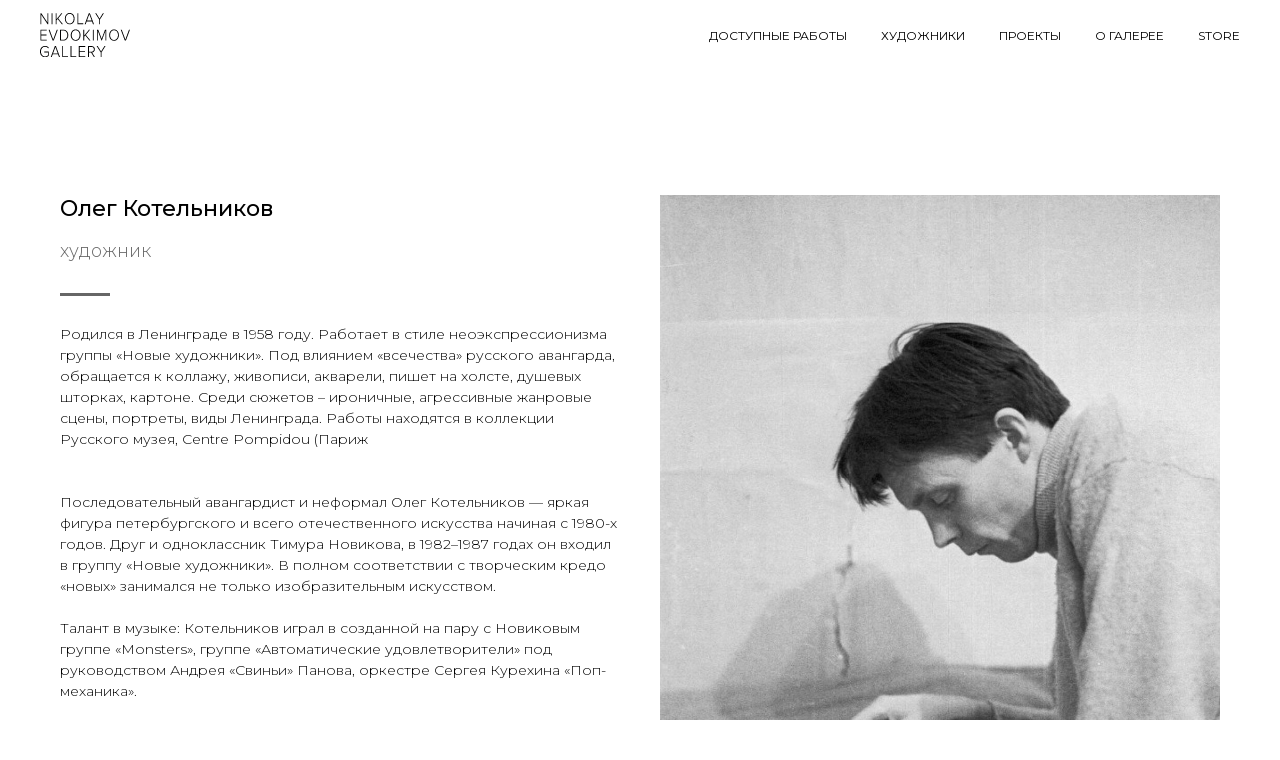

--- FILE ---
content_type: text/html; charset=UTF-8
request_url: https://evdokimovgallery.com/oleg_kotelnikov
body_size: 17736
content:
<!DOCTYPE html> <html> <head> <meta charset="utf-8" /> <meta http-equiv="Content-Type" content="text/html; charset=utf-8" /> <meta name="viewport" content="width=device-width, initial-scale=1.0" /> <!--metatextblock--> <title>ОЛЕГ КОТЕЛЬНИКОВ</title> <meta property="og:url" content="https://evdokimovgallery.com/oleg_kotelnikov" /> <meta property="og:title" content="ОЛЕГ КОТЕЛЬНИКОВ" /> <meta property="og:description" content="" /> <meta property="og:type" content="website" /> <meta property="og:image" content="https://static.tildacdn.com/tild6131-6563-4234-b064-393066653762/OKO001_HI_CROP_WEB.jpg" /> <link rel="canonical" href="https://evdokimovgallery.com/oleg_kotelnikov"> <!--/metatextblock--> <meta name="format-detection" content="telephone=no" /> <meta http-equiv="x-dns-prefetch-control" content="on"> <link rel="dns-prefetch" href="https://ws.tildacdn.com"> <link rel="dns-prefetch" href="https://static.tildacdn.com"> <link rel="shortcut icon" href="https://static.tildacdn.com/tild3438-6332-4161-b830-616536303363/favicon.ico" type="image/x-icon" /> <link rel="apple-touch-icon" href="https://static.tildacdn.com/tild3833-3235-4436-b736-336630323962/logo_2-01.png"> <link rel="apple-touch-icon" sizes="76x76" href="https://static.tildacdn.com/tild3833-3235-4436-b736-336630323962/logo_2-01.png"> <link rel="apple-touch-icon" sizes="152x152" href="https://static.tildacdn.com/tild3833-3235-4436-b736-336630323962/logo_2-01.png"> <link rel="apple-touch-startup-image" href="https://static.tildacdn.com/tild3833-3235-4436-b736-336630323962/logo_2-01.png"> <meta name="msapplication-TileColor" content="#ffffff"> <meta name="msapplication-TileImage" content="https://static.tildacdn.com/tild3665-3231-4734-b866-346633303030/logo-01.png"> <link rel="alternate" type="application/rss+xml" title="NIKOLAY EVDOKIMOV GALLERY" href="https://evdokimovgallery.com/rss.xml" /> <!-- Assets --> <script src="https://neo.tildacdn.com/js/tilda-fallback-1.0.min.js" async charset="utf-8"></script> <link rel="stylesheet" href="https://static.tildacdn.com/css/tilda-grid-3.0.min.css" type="text/css" media="all" onerror="this.loaderr='y';"/> <link rel="stylesheet" href="https://static.tildacdn.com/ws/project3372991/tilda-blocks-page42346852.min.css?t=1764439768" type="text/css" media="all" onerror="this.loaderr='y';" /> <link rel="preconnect" href="https://fonts.gstatic.com"> <link href="https://fonts.googleapis.com/css2?family=Montserrat:wght@100..900&subset=latin,cyrillic" rel="stylesheet"> <link rel="stylesheet" href="https://static.tildacdn.com/css/tilda-popup-1.1.min.css" type="text/css" media="print" onload="this.media='all';" onerror="this.loaderr='y';" /> <noscript><link rel="stylesheet" href="https://static.tildacdn.com/css/tilda-popup-1.1.min.css" type="text/css" media="all" /></noscript> <link rel="stylesheet" href="https://static.tildacdn.com/css/tilda-slds-1.4.min.css" type="text/css" media="print" onload="this.media='all';" onerror="this.loaderr='y';" /> <noscript><link rel="stylesheet" href="https://static.tildacdn.com/css/tilda-slds-1.4.min.css" type="text/css" media="all" /></noscript> <link rel="stylesheet" href="https://static.tildacdn.com/css/tilda-catalog-1.1.min.css" type="text/css" media="print" onload="this.media='all';" onerror="this.loaderr='y';" /> <noscript><link rel="stylesheet" href="https://static.tildacdn.com/css/tilda-catalog-1.1.min.css" type="text/css" media="all" /></noscript> <link rel="stylesheet" href="https://static.tildacdn.com/css/tilda-forms-1.0.min.css" type="text/css" media="all" onerror="this.loaderr='y';" /> <link rel="stylesheet" href="https://static.tildacdn.com/css/tilda-catalog-filters-1.0.min.css" type="text/css" media="all" onerror="this.loaderr='y';" /> <link rel="stylesheet" href="https://static.tildacdn.com/css/tilda-menu-widgeticons-1.0.min.css" type="text/css" media="all" onerror="this.loaderr='y';" /> <link rel="stylesheet" href="https://static.tildacdn.com/css/tilda-zoom-2.0.min.css" type="text/css" media="print" onload="this.media='all';" onerror="this.loaderr='y';" /> <noscript><link rel="stylesheet" href="https://static.tildacdn.com/css/tilda-zoom-2.0.min.css" type="text/css" media="all" /></noscript> <link rel="stylesheet" href="https://fonts.googleapis.com/css2?family=Montserrat:ital,wght@0,400;0,500;0,700;1,400&display=swap" type="text/css" /> <link rel="stylesheet" type="text/css" href="https://ws.tildacdn.com/project3372991/custom.css?t=1764439768"> <script nomodule src="https://static.tildacdn.com/js/tilda-polyfill-1.0.min.js" charset="utf-8"></script> <script type="text/javascript">function t_onReady(func) {if(document.readyState!='loading') {func();} else {document.addEventListener('DOMContentLoaded',func);}}
function t_onFuncLoad(funcName,okFunc,time) {if(typeof window[funcName]==='function') {okFunc();} else {setTimeout(function() {t_onFuncLoad(funcName,okFunc,time);},(time||100));}}function t_throttle(fn,threshhold,scope) {return function() {fn.apply(scope||this,arguments);};}function t396_initialScale(t){var e=document.getElementById("rec"+t);if(e){var i=e.querySelector(".t396__artboard");if(i){window.tn_scale_initial_window_width||(window.tn_scale_initial_window_width=document.documentElement.clientWidth);var a=window.tn_scale_initial_window_width,r=[],n,l=i.getAttribute("data-artboard-screens");if(l){l=l.split(",");for(var o=0;o<l.length;o++)r[o]=parseInt(l[o],10)}else r=[320,480,640,960,1200];for(var o=0;o<r.length;o++){var d=r[o];a>=d&&(n=d)}var _="edit"===window.allrecords.getAttribute("data-tilda-mode"),c="center"===t396_getFieldValue(i,"valign",n,r),s="grid"===t396_getFieldValue(i,"upscale",n,r),w=t396_getFieldValue(i,"height_vh",n,r),g=t396_getFieldValue(i,"height",n,r),u=!!window.opr&&!!window.opr.addons||!!window.opera||-1!==navigator.userAgent.indexOf(" OPR/");if(!_&&c&&!s&&!w&&g&&!u){var h=parseFloat((a/n).toFixed(3)),f=[i,i.querySelector(".t396__carrier"),i.querySelector(".t396__filter")],v=Math.floor(parseInt(g,10)*h)+"px",p;i.style.setProperty("--initial-scale-height",v);for(var o=0;o<f.length;o++)f[o].style.setProperty("height","var(--initial-scale-height)");t396_scaleInitial__getElementsToScale(i).forEach((function(t){t.style.zoom=h}))}}}}function t396_scaleInitial__getElementsToScale(t){return t?Array.prototype.slice.call(t.children).filter((function(t){return t&&(t.classList.contains("t396__elem")||t.classList.contains("t396__group"))})):[]}function t396_getFieldValue(t,e,i,a){var r,n=a[a.length-1];if(!(r=i===n?t.getAttribute("data-artboard-"+e):t.getAttribute("data-artboard-"+e+"-res-"+i)))for(var l=0;l<a.length;l++){var o=a[l];if(!(o<=i)&&(r=o===n?t.getAttribute("data-artboard-"+e):t.getAttribute("data-artboard-"+e+"-res-"+o)))break}return r}window.TN_SCALE_INITIAL_VER="1.0",window.tn_scale_initial_window_width=null;</script> <script src="https://static.tildacdn.com/js/jquery-1.10.2.min.js" charset="utf-8" onerror="this.loaderr='y';"></script> <script src="https://static.tildacdn.com/js/tilda-scripts-3.0.min.js" charset="utf-8" defer onerror="this.loaderr='y';"></script> <script src="https://static.tildacdn.com/ws/project3372991/tilda-blocks-page42346852.min.js?t=1764439768" charset="utf-8" async onerror="this.loaderr='y';"></script> <script src="https://static.tildacdn.com/js/tilda-lazyload-1.0.min.js" charset="utf-8" async onerror="this.loaderr='y';"></script> <script src="https://static.tildacdn.com/js/hammer.min.js" charset="utf-8" async onerror="this.loaderr='y';"></script> <script src="https://static.tildacdn.com/js/tilda-slds-1.4.min.js" charset="utf-8" async onerror="this.loaderr='y';"></script> <script src="https://static.tildacdn.com/js/tilda-products-1.0.min.js" charset="utf-8" async onerror="this.loaderr='y';"></script> <script src="https://static.tildacdn.com/js/tilda-catalog-1.1.min.js" charset="utf-8" async onerror="this.loaderr='y';"></script> <script src="https://static.tildacdn.com/js/tilda-menu-1.0.min.js" charset="utf-8" async onerror="this.loaderr='y';"></script> <script src="https://static.tildacdn.com/js/tilda-menu-widgeticons-1.0.min.js" charset="utf-8" async onerror="this.loaderr='y';"></script> <script src="https://static.tildacdn.com/js/tilda-zero-1.1.min.js" charset="utf-8" async onerror="this.loaderr='y';"></script> <script src="https://static.tildacdn.com/js/tilda-forms-1.0.min.js" charset="utf-8" async onerror="this.loaderr='y';"></script> <script src="https://static.tildacdn.com/js/tilda-zoom-2.0.min.js" charset="utf-8" async onerror="this.loaderr='y';"></script> <script src="https://static.tildacdn.com/js/tilda-zero-scale-1.0.min.js" charset="utf-8" async onerror="this.loaderr='y';"></script> <script src="https://static.tildacdn.com/js/tilda-skiplink-1.0.min.js" charset="utf-8" async onerror="this.loaderr='y';"></script> <script src="https://static.tildacdn.com/js/tilda-events-1.0.min.js" charset="utf-8" async onerror="this.loaderr='y';"></script> <script type="text/javascript">window.dataLayer=window.dataLayer||[];</script> <script type="text/javascript">(function() {if((/bot|google|yandex|baidu|bing|msn|duckduckbot|teoma|slurp|crawler|spider|robot|crawling|facebook/i.test(navigator.userAgent))===false&&typeof(sessionStorage)!='undefined'&&sessionStorage.getItem('visited')!=='y'&&document.visibilityState){var style=document.createElement('style');style.type='text/css';style.innerHTML='@media screen and (min-width: 980px) {.t-records {opacity: 0;}.t-records_animated {-webkit-transition: opacity ease-in-out .2s;-moz-transition: opacity ease-in-out .2s;-o-transition: opacity ease-in-out .2s;transition: opacity ease-in-out .2s;}.t-records.t-records_visible {opacity: 1;}}';document.getElementsByTagName('head')[0].appendChild(style);function t_setvisRecs(){var alr=document.querySelectorAll('.t-records');Array.prototype.forEach.call(alr,function(el) {el.classList.add("t-records_animated");});setTimeout(function() {Array.prototype.forEach.call(alr,function(el) {el.classList.add("t-records_visible");});sessionStorage.setItem("visited","y");},400);}
document.addEventListener('DOMContentLoaded',t_setvisRecs);}})();</script></head> <body class="t-body" style="margin:0;"> <!--allrecords--> <div id="allrecords" class="t-records" data-hook="blocks-collection-content-node" data-tilda-project-id="3372991" data-tilda-page-id="42346852" data-tilda-page-alias="oleg_kotelnikov" data-tilda-formskey="cc563ef4899e3b7a8773f01a03372991" data-tilda-imgoptimoff="yes" data-tilda-lazy="yes" data-tilda-root-zone="com" data-tilda-ts="y" data-tilda-project-country="RU"> <!--header--> <header id="t-header" class="t-records" data-hook="blocks-collection-content-node" data-tilda-project-id="3372991" data-tilda-page-id="30855268" data-tilda-page-alias="header" data-tilda-formskey="cc563ef4899e3b7a8773f01a03372991" data-tilda-imgoptimoff="yes" data-tilda-lazy="yes" data-tilda-root-zone="com" data-tilda-ts="y" data-tilda-project-country="RU"> <div id="rec499431672" class="r t-rec t-rec_pt_0 t-rec_pb_60 t-screenmin-980px" style="padding-top:0px;padding-bottom:60px; " data-animationappear="off" data-record-type="456" data-screen-min="980px"> <!-- T456 --> <div id="nav499431672marker"></div> <div class="tmenu-mobile tmenu-mobile_positionfixed"> <div class="tmenu-mobile__container"> <div class="tmenu-mobile__burgerlogo"> <a href="/"> <img
src="https://static.tildacdn.com/tild3039-3761-4233-b934-326462383930/logo-01.svg"
class="tmenu-mobile__imglogo"
imgfield="img"
style="max-width: 90px; width: 90px;"
alt="Nikolay Evdokimov Gallery"> </a> </div> <button type="button"
class="t-menuburger t-menuburger_first "
aria-label="Навигационное меню"
aria-expanded="false"> <span style="background-color:#ffffff;"></span> <span style="background-color:#ffffff;"></span> <span style="background-color:#ffffff;"></span> <span style="background-color:#ffffff;"></span> </button> <script>function t_menuburger_init(recid) {var rec=document.querySelector('#rec' + recid);if(!rec) return;var burger=rec.querySelector('.t-menuburger');if(!burger) return;var isSecondStyle=burger.classList.contains('t-menuburger_second');if(isSecondStyle&&!window.isMobile&&!('ontouchend' in document)) {burger.addEventListener('mouseenter',function() {if(burger.classList.contains('t-menuburger-opened')) return;burger.classList.remove('t-menuburger-unhovered');burger.classList.add('t-menuburger-hovered');});burger.addEventListener('mouseleave',function() {if(burger.classList.contains('t-menuburger-opened')) return;burger.classList.remove('t-menuburger-hovered');burger.classList.add('t-menuburger-unhovered');setTimeout(function() {burger.classList.remove('t-menuburger-unhovered');},300);});}
burger.addEventListener('click',function() {if(!burger.closest('.tmenu-mobile')&&!burger.closest('.t450__burger_container')&&!burger.closest('.t466__container')&&!burger.closest('.t204__burger')&&!burger.closest('.t199__js__menu-toggler')) {burger.classList.toggle('t-menuburger-opened');burger.classList.remove('t-menuburger-unhovered');}});var menu=rec.querySelector('[data-menu="yes"]');if(!menu) return;var menuLinks=menu.querySelectorAll('.t-menu__link-item');var submenuClassList=['t978__menu-link_hook','t978__tm-link','t966__tm-link','t794__tm-link','t-menusub__target-link'];Array.prototype.forEach.call(menuLinks,function(link) {link.addEventListener('click',function() {var isSubmenuHook=submenuClassList.some(function(submenuClass) {return link.classList.contains(submenuClass);});if(isSubmenuHook) return;burger.classList.remove('t-menuburger-opened');});});menu.addEventListener('clickedAnchorInTooltipMenu',function() {burger.classList.remove('t-menuburger-opened');});}
t_onReady(function() {t_onFuncLoad('t_menuburger_init',function(){t_menuburger_init('499431672');});});</script> <style>.t-menuburger{position:relative;flex-shrink:0;width:28px;height:20px;padding:0;border:none;background-color:transparent;outline:none;-webkit-transform:rotate(0deg);transform:rotate(0deg);transition:transform .5s ease-in-out;cursor:pointer;z-index:999;}.t-menuburger span{display:block;position:absolute;width:100%;opacity:1;left:0;-webkit-transform:rotate(0deg);transform:rotate(0deg);transition:.25s ease-in-out;height:3px;background-color:#000;}.t-menuburger span:nth-child(1){top:0px;}.t-menuburger span:nth-child(2),.t-menuburger span:nth-child(3){top:8px;}.t-menuburger span:nth-child(4){top:16px;}.t-menuburger__big{width:42px;height:32px;}.t-menuburger__big span{height:5px;}.t-menuburger__big span:nth-child(2),.t-menuburger__big span:nth-child(3){top:13px;}.t-menuburger__big span:nth-child(4){top:26px;}.t-menuburger__small{width:22px;height:14px;}.t-menuburger__small span{height:2px;}.t-menuburger__small span:nth-child(2),.t-menuburger__small span:nth-child(3){top:6px;}.t-menuburger__small span:nth-child(4){top:12px;}.t-menuburger-opened span:nth-child(1){top:8px;width:0%;left:50%;}.t-menuburger-opened span:nth-child(2){-webkit-transform:rotate(45deg);transform:rotate(45deg);}.t-menuburger-opened span:nth-child(3){-webkit-transform:rotate(-45deg);transform:rotate(-45deg);}.t-menuburger-opened span:nth-child(4){top:8px;width:0%;left:50%;}.t-menuburger-opened.t-menuburger__big span:nth-child(1){top:6px;}.t-menuburger-opened.t-menuburger__big span:nth-child(4){top:18px;}.t-menuburger-opened.t-menuburger__small span:nth-child(1),.t-menuburger-opened.t-menuburger__small span:nth-child(4){top:6px;}@media (hover),(min-width:0\0){.t-menuburger_first:hover span:nth-child(1){transform:translateY(1px);}.t-menuburger_first:hover span:nth-child(4){transform:translateY(-1px);}.t-menuburger_first.t-menuburger__big:hover span:nth-child(1){transform:translateY(3px);}.t-menuburger_first.t-menuburger__big:hover span:nth-child(4){transform:translateY(-3px);}}.t-menuburger_second span:nth-child(2),.t-menuburger_second span:nth-child(3){width:80%;left:20%;right:0;}@media (hover),(min-width:0\0){.t-menuburger_second.t-menuburger-hovered span:nth-child(2),.t-menuburger_second.t-menuburger-hovered span:nth-child(3){animation:t-menuburger-anim 0.3s ease-out normal forwards;}.t-menuburger_second.t-menuburger-unhovered span:nth-child(2),.t-menuburger_second.t-menuburger-unhovered span:nth-child(3){animation:t-menuburger-anim2 0.3s ease-out normal forwards;}}.t-menuburger_second.t-menuburger-opened span:nth-child(2),.t-menuburger_second.t-menuburger-opened span:nth-child(3){left:0;right:0;width:100%!important;}.t-menuburger_third span:nth-child(4){width:70%;left:unset;right:0;}@media (hover),(min-width:0\0){.t-menuburger_third:not(.t-menuburger-opened):hover span:nth-child(4){width:100%;}}.t-menuburger_third.t-menuburger-opened span:nth-child(4){width:0!important;right:50%;}.t-menuburger_fourth{height:12px;}.t-menuburger_fourth.t-menuburger__small{height:8px;}.t-menuburger_fourth.t-menuburger__big{height:18px;}.t-menuburger_fourth span:nth-child(2),.t-menuburger_fourth span:nth-child(3){top:4px;opacity:0;}.t-menuburger_fourth span:nth-child(4){top:8px;}.t-menuburger_fourth.t-menuburger__small span:nth-child(2),.t-menuburger_fourth.t-menuburger__small span:nth-child(3){top:3px;}.t-menuburger_fourth.t-menuburger__small span:nth-child(4){top:6px;}.t-menuburger_fourth.t-menuburger__small span:nth-child(2),.t-menuburger_fourth.t-menuburger__small span:nth-child(3){top:3px;}.t-menuburger_fourth.t-menuburger__small span:nth-child(4){top:6px;}.t-menuburger_fourth.t-menuburger__big span:nth-child(2),.t-menuburger_fourth.t-menuburger__big span:nth-child(3){top:6px;}.t-menuburger_fourth.t-menuburger__big span:nth-child(4){top:12px;}@media (hover),(min-width:0\0){.t-menuburger_fourth:not(.t-menuburger-opened):hover span:nth-child(1){transform:translateY(1px);}.t-menuburger_fourth:not(.t-menuburger-opened):hover span:nth-child(4){transform:translateY(-1px);}.t-menuburger_fourth.t-menuburger__big:not(.t-menuburger-opened):hover span:nth-child(1){transform:translateY(3px);}.t-menuburger_fourth.t-menuburger__big:not(.t-menuburger-opened):hover span:nth-child(4){transform:translateY(-3px);}}.t-menuburger_fourth.t-menuburger-opened span:nth-child(1),.t-menuburger_fourth.t-menuburger-opened span:nth-child(4){top:4px;}.t-menuburger_fourth.t-menuburger-opened span:nth-child(2),.t-menuburger_fourth.t-menuburger-opened span:nth-child(3){opacity:1;}@keyframes t-menuburger-anim{0%{width:80%;left:20%;right:0;}50%{width:100%;left:0;right:0;}100%{width:80%;left:0;right:20%;}}@keyframes t-menuburger-anim2{0%{width:80%;left:0;}50%{width:100%;right:0;left:0;}100%{width:80%;left:20%;right:0;}}</style> </div> </div> <style>.tmenu-mobile{background-color:#111;display:none;width:100%;top:0;z-index:990;}.tmenu-mobile_positionfixed{position:fixed;}.tmenu-mobile__text{color:#fff;}.tmenu-mobile__container{min-height:64px;padding:20px;position:relative;box-sizing:border-box;display:-webkit-flex;display:-ms-flexbox;display:flex;-webkit-align-items:center;-ms-flex-align:center;align-items:center;-webkit-justify-content:space-between;-ms-flex-pack:justify;justify-content:space-between;}.tmenu-mobile__list{display:block;}.tmenu-mobile__burgerlogo{display:inline-block;font-size:24px;font-weight:400;white-space:nowrap;vertical-align:middle;}.tmenu-mobile__imglogo{height:auto;display:block;max-width:300px!important;box-sizing:border-box;padding:0;margin:0 auto;}@media screen and (max-width:980px){.tmenu-mobile__menucontent_hidden{display:none;height:100%;}.tmenu-mobile{display:block;}}@media screen and (max-width:980px){#rec499431672 .tmenu-mobile{background-color:#ffffff;}#rec499431672 .tmenu-mobile__menucontent_fixed{position:fixed;top:64px;}#rec499431672 .t-menuburger{-webkit-order:1;-ms-flex-order:1;order:1;}}</style> <style> #rec499431672 .tmenu-mobile__burgerlogo a{color:#000000;font-weight:400;}</style> <style> #rec499431672 .tmenu-mobile__burgerlogo__title{color:#000000;font-weight:400;}</style> <div id="nav499431672" class="t456 tmenu-mobile__menucontent_hidden tmenu-mobile__menucontent_fixed" style="background-color: rgba(255,255,255,1); height:70px; " data-bgcolor-hex="#ffffff" data-bgcolor-rgba="rgba(255,255,255,1)" data-navmarker="nav499431672marker" data-appearoffset="" data-bgopacity-two="" data-menushadow="" data-menushadow-css="" data-bgopacity="1" data-menu-items-align="right" data-menu="yes"> <div class="t456__maincontainer " style="height:70px;"> <div class="t456__leftwrapper" style="min-width:90px;width:90px;"> <div class="t456__logowrapper" style="display: block;"> <a href="/"> <img class="t456__imglogo t456__imglogomobile"
src="https://static.tildacdn.com/tild3039-3761-4233-b934-326462383930/logo-01.svg"
imgfield="img"
style="max-width: 90px; width: 90px;"
alt="Nikolay Evdokimov Gallery"> </a> </div> </div> <nav
class="t456__rightwrapper t456__menualign_right"
style=""> <ul role="list" class="t456__list t-menu__list"> <li class="t456__list_item"
style="padding:0 15px 0 0;"> <a class="t-menu__link-item"
href="/available_works" data-menu-submenu-hook="" data-menu-item-number="1">ДОСТУПНЫЕ РАБОТЫ</a> </li> <li class="t456__list_item"
style="padding:0 15px;"> <a class="t-menu__link-item"
href="/artists" data-menu-submenu-hook="" data-menu-item-number="2">ХУДОЖНИКИ</a> </li> <li class="t456__list_item"
style="padding:0 15px;"> <a class="t-menu__link-item"
href="/projects" data-menu-submenu-hook="" data-menu-item-number="3">ПРОЕКТЫ</a> </li> <li class="t456__list_item"
style="padding:0 15px;"> <a class="t-menu__link-item"
href="/about" data-menu-submenu-hook="" data-menu-item-number="4">О ГАЛЕРЕЕ</a> </li> <li class="t456__list_item"
style="padding:0 0 0 15px;"> <a class="t-menu__link-item"
href="https://evdokimovgallery.com/store" data-menu-submenu-hook="" data-menu-item-number="5">STORE</a> </li> </ul> </nav> </div> </div> <style>@media screen and (max-width:980px){#rec499431672 .t456__logowrapper{display:none!important;}#rec499431672 .t456__mobile-text{display:none;}#rec499431672 .t456__imglogo{padding:0;}}</style> <style>@media screen and (max-width:980px){#rec499431672 .t456__leftcontainer{padding:20px;}}@media screen and (max-width:980px){#rec499431672 .t456__imglogo{padding:20px 0;}}</style> <script type="text/javascript">t_onReady(function() {t_onFuncLoad('t_menu__highlightActiveLinks',function() {t_menu__highlightActiveLinks('.t456__list_item a');});t_onFuncLoad('t_menu__findAnchorLinks',function() {t_menu__findAnchorLinks('499431672','.t456__list_item a');});});t_onReady(function() {t_onFuncLoad('t_menu__setBGcolor',function() {t_menu__setBGcolor('499431672','.t456');window.addEventListener('resize',function() {t_menu__setBGcolor('499431672','.t456');});});t_onFuncLoad('t_menu__interactFromKeyboard',function() {t_menu__interactFromKeyboard('499431672');});});</script> <script type="text/javascript">t_onReady(function() {t_onFuncLoad('t_menu__createMobileMenu',function() {t_menu__createMobileMenu('499431672','.t456');});});</script> <style>#rec499431672 .t-menu__link-item{-webkit-transition:color 0.3s ease-in-out,opacity 0.3s ease-in-out;transition:color 0.3s ease-in-out,opacity 0.3s ease-in-out;position:relative;}#rec499431672 .t-menu__link-item:not(.t-active):not(.tooltipstered)::after{content:'';position:absolute;left:0;bottom:20%;opacity:0;width:100%;height:100%;border-bottom:0px solid #000000;-webkit-box-shadow:inset 0px -1px 0px 0px #000000;-moz-box-shadow:inset 0px -1px 0px 0px #000000;box-shadow:inset 0px -1px 0px 0px #000000;-webkit-transition:all 0.3s ease;transition:all 0.3s ease;pointer-events:none;}#rec499431672 .t-menu__link-item.t-active:not(.t978__menu-link){color:#000000 !important;font-weight:500 !important;}#rec499431672 .t-menu__link-item.t-active::after{content:'';position:absolute;left:0;-webkit-transition:all 0.3s ease;transition:all 0.3s ease;opacity:1;width:100%;height:100%;bottom:-0px;border-bottom:0px solid #000000;-webkit-box-shadow:inset 0px -1px 0px 0px #000000;-moz-box-shadow:inset 0px -1px 0px 0px #000000;box-shadow:inset 0px -1px 0px 0px #000000;}#rec499431672 .t-menu__link-item:not(.t-active):not(.tooltipstered):hover{color:#000000 !important;}#rec499431672 .t-menu__link-item:not(.t-active):not(.tooltipstered):focus-visible{color:#000000 !important;}#rec499431672 .t-menu__link-item:not(.t-active):not(.tooltipstered):hover::after{opacity:1;bottom:-0px;}#rec499431672 .t-menu__link-item:not(.t-active):not(.tooltipstered):focus-visible::after{opacity:1;bottom:-0px;}@supports (overflow:-webkit-marquee) and (justify-content:inherit){#rec499431672 .t-menu__link-item,#rec499431672 .t-menu__link-item.t-active{opacity:1 !important;}}</style> <style> #rec499431672 a.t-menusub__link-item{font-family:'Montserrat';font-weight:300;text-transform:uppercase;}</style> <style> #rec499431672 .t456__logowrapper a{color:#000000;font-weight:400;}#rec499431672 a.t-menu__link-item{font-size:12px;color:#000000;font-family:'Montserrat';font-weight:400;text-transform:uppercase;}</style> <style> #rec499431672 .t456__logo{color:#000000;font-weight:400;}</style> </div> <div id="rec499496826" class="r t-rec t-rec_pt_0 t-rec_pb_45 t-screenmax-980px" style="padding-top:0px;padding-bottom:45px; " data-record-type="309" data-screen-max="980px"> <!-- T280 --> <div id="nav499496826marker"></div> <div id="nav499496826" class="t280 " data-menu="yes" data-appearoffset=""> <div class="t280__container t280__positionfixed" style=""> <div class="t280__container__bg" style="" data-bgcolor-hex="" data-bgcolor-rgba="" data-navmarker="nav499496826marker" data-appearoffset="" data-bgopacity="1" data-bgcolor-rgba-afterscroll="" data-bgopacity2="0.0" data-menushadow="" data-menushadow-css=""></div> <div class="t280__menu__content "> <div class="t280__logo__container" style=""> <div class="t280__logo__content"> <a class="t280__logo" href="/"> <img class="t280__logo__img"
src="https://static.tildacdn.com/tild3039-3761-4233-b934-326462383930/logo-01.svg"
imgfield="img"
style="height: 50px;"
alt=""> </a> </div> </div> <button type="button"
class="t-menuburger t-menuburger_first "
aria-label="Навигационное меню"
aria-expanded="false"> <span style="background-color:#000000;"></span> <span style="background-color:#000000;"></span> <span style="background-color:#000000;"></span> <span style="background-color:#000000;"></span> </button> <script>function t_menuburger_init(recid) {var rec=document.querySelector('#rec' + recid);if(!rec) return;var burger=rec.querySelector('.t-menuburger');if(!burger) return;var isSecondStyle=burger.classList.contains('t-menuburger_second');if(isSecondStyle&&!window.isMobile&&!('ontouchend' in document)) {burger.addEventListener('mouseenter',function() {if(burger.classList.contains('t-menuburger-opened')) return;burger.classList.remove('t-menuburger-unhovered');burger.classList.add('t-menuburger-hovered');});burger.addEventListener('mouseleave',function() {if(burger.classList.contains('t-menuburger-opened')) return;burger.classList.remove('t-menuburger-hovered');burger.classList.add('t-menuburger-unhovered');setTimeout(function() {burger.classList.remove('t-menuburger-unhovered');},300);});}
burger.addEventListener('click',function() {if(!burger.closest('.tmenu-mobile')&&!burger.closest('.t450__burger_container')&&!burger.closest('.t466__container')&&!burger.closest('.t204__burger')&&!burger.closest('.t199__js__menu-toggler')) {burger.classList.toggle('t-menuburger-opened');burger.classList.remove('t-menuburger-unhovered');}});var menu=rec.querySelector('[data-menu="yes"]');if(!menu) return;var menuLinks=menu.querySelectorAll('.t-menu__link-item');var submenuClassList=['t978__menu-link_hook','t978__tm-link','t966__tm-link','t794__tm-link','t-menusub__target-link'];Array.prototype.forEach.call(menuLinks,function(link) {link.addEventListener('click',function() {var isSubmenuHook=submenuClassList.some(function(submenuClass) {return link.classList.contains(submenuClass);});if(isSubmenuHook) return;burger.classList.remove('t-menuburger-opened');});});menu.addEventListener('clickedAnchorInTooltipMenu',function() {burger.classList.remove('t-menuburger-opened');});}
t_onReady(function() {t_onFuncLoad('t_menuburger_init',function(){t_menuburger_init('499496826');});});</script> <style>.t-menuburger{position:relative;flex-shrink:0;width:28px;height:20px;padding:0;border:none;background-color:transparent;outline:none;-webkit-transform:rotate(0deg);transform:rotate(0deg);transition:transform .5s ease-in-out;cursor:pointer;z-index:999;}.t-menuburger span{display:block;position:absolute;width:100%;opacity:1;left:0;-webkit-transform:rotate(0deg);transform:rotate(0deg);transition:.25s ease-in-out;height:3px;background-color:#000;}.t-menuburger span:nth-child(1){top:0px;}.t-menuburger span:nth-child(2),.t-menuburger span:nth-child(3){top:8px;}.t-menuburger span:nth-child(4){top:16px;}.t-menuburger__big{width:42px;height:32px;}.t-menuburger__big span{height:5px;}.t-menuburger__big span:nth-child(2),.t-menuburger__big span:nth-child(3){top:13px;}.t-menuburger__big span:nth-child(4){top:26px;}.t-menuburger__small{width:22px;height:14px;}.t-menuburger__small span{height:2px;}.t-menuburger__small span:nth-child(2),.t-menuburger__small span:nth-child(3){top:6px;}.t-menuburger__small span:nth-child(4){top:12px;}.t-menuburger-opened span:nth-child(1){top:8px;width:0%;left:50%;}.t-menuburger-opened span:nth-child(2){-webkit-transform:rotate(45deg);transform:rotate(45deg);}.t-menuburger-opened span:nth-child(3){-webkit-transform:rotate(-45deg);transform:rotate(-45deg);}.t-menuburger-opened span:nth-child(4){top:8px;width:0%;left:50%;}.t-menuburger-opened.t-menuburger__big span:nth-child(1){top:6px;}.t-menuburger-opened.t-menuburger__big span:nth-child(4){top:18px;}.t-menuburger-opened.t-menuburger__small span:nth-child(1),.t-menuburger-opened.t-menuburger__small span:nth-child(4){top:6px;}@media (hover),(min-width:0\0){.t-menuburger_first:hover span:nth-child(1){transform:translateY(1px);}.t-menuburger_first:hover span:nth-child(4){transform:translateY(-1px);}.t-menuburger_first.t-menuburger__big:hover span:nth-child(1){transform:translateY(3px);}.t-menuburger_first.t-menuburger__big:hover span:nth-child(4){transform:translateY(-3px);}}.t-menuburger_second span:nth-child(2),.t-menuburger_second span:nth-child(3){width:80%;left:20%;right:0;}@media (hover),(min-width:0\0){.t-menuburger_second.t-menuburger-hovered span:nth-child(2),.t-menuburger_second.t-menuburger-hovered span:nth-child(3){animation:t-menuburger-anim 0.3s ease-out normal forwards;}.t-menuburger_second.t-menuburger-unhovered span:nth-child(2),.t-menuburger_second.t-menuburger-unhovered span:nth-child(3){animation:t-menuburger-anim2 0.3s ease-out normal forwards;}}.t-menuburger_second.t-menuburger-opened span:nth-child(2),.t-menuburger_second.t-menuburger-opened span:nth-child(3){left:0;right:0;width:100%!important;}.t-menuburger_third span:nth-child(4){width:70%;left:unset;right:0;}@media (hover),(min-width:0\0){.t-menuburger_third:not(.t-menuburger-opened):hover span:nth-child(4){width:100%;}}.t-menuburger_third.t-menuburger-opened span:nth-child(4){width:0!important;right:50%;}.t-menuburger_fourth{height:12px;}.t-menuburger_fourth.t-menuburger__small{height:8px;}.t-menuburger_fourth.t-menuburger__big{height:18px;}.t-menuburger_fourth span:nth-child(2),.t-menuburger_fourth span:nth-child(3){top:4px;opacity:0;}.t-menuburger_fourth span:nth-child(4){top:8px;}.t-menuburger_fourth.t-menuburger__small span:nth-child(2),.t-menuburger_fourth.t-menuburger__small span:nth-child(3){top:3px;}.t-menuburger_fourth.t-menuburger__small span:nth-child(4){top:6px;}.t-menuburger_fourth.t-menuburger__small span:nth-child(2),.t-menuburger_fourth.t-menuburger__small span:nth-child(3){top:3px;}.t-menuburger_fourth.t-menuburger__small span:nth-child(4){top:6px;}.t-menuburger_fourth.t-menuburger__big span:nth-child(2),.t-menuburger_fourth.t-menuburger__big span:nth-child(3){top:6px;}.t-menuburger_fourth.t-menuburger__big span:nth-child(4){top:12px;}@media (hover),(min-width:0\0){.t-menuburger_fourth:not(.t-menuburger-opened):hover span:nth-child(1){transform:translateY(1px);}.t-menuburger_fourth:not(.t-menuburger-opened):hover span:nth-child(4){transform:translateY(-1px);}.t-menuburger_fourth.t-menuburger__big:not(.t-menuburger-opened):hover span:nth-child(1){transform:translateY(3px);}.t-menuburger_fourth.t-menuburger__big:not(.t-menuburger-opened):hover span:nth-child(4){transform:translateY(-3px);}}.t-menuburger_fourth.t-menuburger-opened span:nth-child(1),.t-menuburger_fourth.t-menuburger-opened span:nth-child(4){top:4px;}.t-menuburger_fourth.t-menuburger-opened span:nth-child(2),.t-menuburger_fourth.t-menuburger-opened span:nth-child(3){opacity:1;}@keyframes t-menuburger-anim{0%{width:80%;left:20%;right:0;}50%{width:100%;left:0;right:0;}100%{width:80%;left:0;right:20%;}}@keyframes t-menuburger-anim2{0%{width:80%;left:0;}50%{width:100%;right:0;left:0;}100%{width:80%;left:20%;right:0;}}</style> </div> </div> <div class="t280__menu__wrapper "> <div class="t280__menu__bg" style="background-color:#ffffff; opacity:1;"></div> <div class="t280__menu__container"> <nav class="t280__menu t-width t-width_6"> <ul role="list" class="t280__list t-menu__list"> <li class="t280__menu__item"> <a class="t280__menu__link t-title t-title_xl t-menu__link-item"
href="/available_works" data-menu-submenu-hook="">
ДОСТУПНЫЕ РАБОТЫ
</a> </li> <li class="t280__menu__item"> <a class="t280__menu__link t-title t-title_xl t-menu__link-item"
href="/artists" data-menu-submenu-hook="">
ХУДОЖНИКИ
</a> </li> <li class="t280__menu__item"> <a class="t280__menu__link t-title t-title_xl t-menu__link-item"
href="/projects" data-menu-submenu-hook="">
ПРОЕКТЫ
</a> </li> <li class="t280__menu__item"> <a class="t280__menu__link t-title t-title_xl t-menu__link-item"
href="/about" data-menu-submenu-hook="">
О ГАЛЕРЕЕ
</a> </li> <li class="t280__menu__item"> <a class="t280__menu__link t-title t-title_xl t-menu__link-item"
href="/store" data-menu-submenu-hook="">
STORE
</a> </li> </ul> </nav> </div> </div> </div> <style>@media screen and (max-width:980px){#rec499496826 .t280__main_opened .t280__menu__content{background-color:#ffffff!important;opacity:1!important;}}</style> <script>t_onReady(function() {t_onFuncLoad('t280_showMenu',function() {t280_showMenu('499496826');});t_onFuncLoad('t280_changeSize',function() {t280_changeSize('499496826');});t_onFuncLoad('t_menuWidgets__init',function() {t_menuWidgets__init('499496826');});t_onFuncLoad('t280_highlight',function() {t280_highlight();});});t_onFuncLoad('t280_changeSize',function(){window.addEventListener('resize',t_throttle(function() {t280_changeSize('499496826');}));});t_onReady(function() {t_onFuncLoad('t280_changeBgOpacityMenu',function(){t280_changeBgOpacityMenu('499496826');window.addEventListener('scroll',t_throttle(function(){t280_changeBgOpacityMenu('499496826');}));});});</script> <style>#rec499496826 .t-menu__link-item{-webkit-transition:color 0.3s ease-in-out,opacity 0.3s ease-in-out;transition:color 0.3s ease-in-out,opacity 0.3s ease-in-out;}#rec499496826 .t-menu__link-item.t-active:not(.t978__menu-link){color:#c7c7c7 !important;font-weight:300 !important;}@supports (overflow:-webkit-marquee) and (justify-content:inherit){#rec499496826 .t-menu__link-item,#rec499496826 .t-menu__link-item.t-active{opacity:1 !important;}}</style> <style> #rec499496826 a.t-menusub__link-item{font-size:12px;color:#000000;font-family:'Montserrat';font-weight:300;text-transform:uppercase;}</style> <style> #rec499496826 .t280__logo__content .t-title{color:#000000;font-weight:400;}#rec499496826 a.t280__menu__link{font-size:12px;color:#000000;font-family:'Montserrat';font-weight:300;text-transform:uppercase;}#rec499496826 .t280__descr{color:#000000;font-family:'Montserrat';font-weight:300;}</style> <style> #rec499496826 .t280__logo{color:#000000;font-weight:400;}</style> <style> #rec499496826 .t280__lang_first{color:#000000;font-family:'Montserrat';font-weight:300;text-transform:uppercase;}</style> <style> #rec499496826 .t280__lang_second{color:#000000;font-family:'Montserrat';font-weight:300;text-transform:uppercase;}</style> </div> </header> <!--/header--> <div id="rec684665351" class="r t-rec t-rec_pt_135 t-rec_pb_180" style="padding-top:135px;padding-bottom:180px; " data-record-type="480"> <!-- T480 --> <div style="width: 0; height: 0; overflow: hidden;"> <div class="t480__sizer t-col t-col_6" data-auto-correct-mobile-width="false" style="height:800px;"></div> </div> <div class="t480"> <div class="t-container"> <div class="t480__top t480__col t-col t-col_6 " itemscope itemtype="http://schema.org/ImageObject"> <meta itemprop="image" content="https://static.tildacdn.com/tild6635-3733-4966-a139-646337613765/_normal_1.jpg"> <div class="t480__textwrapper t-align_left" style="height:800px;"> <div class="t480__content t-valign_top"> <h1 class="t480__title t-title t-title_xs " field="title">Олег Котельников</h1> <div class="t480__uptitle t-descr t-descr_xs " field="subtitle">художник</div> <div class="t-divider t480__line " style=""></div> <div class="t480__descr t-descr t-descr_md " field="descr">Родился в Ленинграде в 1958 году. Работает в стиле неоэкспрессионизма группы «Новые художники». Под влиянием «всечества» русского авангарда, обращается к коллажу, живописи, акварели, пишет на холсте, душевых шторках, картоне. Среди сюжетов – ироничные, агрессивные жанровые сцены, портреты, виды Ленинграда. Работы находятся в коллекции Русского музея, Centre Pompidou (Париж<br /><br /><br />Последовательный авангардист и неформал Олег Котельников — яркая фигура петербургского и всего отечественного искусства начиная с 1980-х годов. Друг и одноклассник Тимура Новикова, в 1982–1987 годах он входил в группу «Новые художники». В полном соответствии с творческим кредо «новых» занимался не только изобразительным искусством. <br /><br />Талант в музыке: Котельников играл в созданной на пару с Новиковым группе «Monsters», группе «Автоматические удовлетворители» под руководством Андрея «Свиньи» Панова, оркестре Сергея Курехина «Поп-механика». <br /><br />Талант в кино: он прямо по кинопленке рисовал мультфильмы, ставшие «снами Бананана» в фильме «Асса», вместе с Евгением Юфитом создал «Жировоск» и другие некрореалистические фильмы студии «Мжалалафильм». <br /><br />Талант в поэзии: автор афористичной лирики, он дал Северной столице название «Город Петра, Ильича и Чайковского». Именно Котельникову принадлежит изобретение популярного в среде «новых» боевого клича «Асса!», сделанного затем названием фильма Сергея Соловьева. <br /><br />Все это так или иначе отражается в его картинах до сих пор. Во второй половине 1990-х Котельников вместе с Андреем Медведевым осуществил в виде книги и выставки «Север-Юг» проект по смене геополитической оси. В это же время художник подолгу бывает в Японии и организует «Русско-японское вольное общество», выставляет в России японских художников и свои акварельные миниатюры.<br /><br />Творческий метод Котельникова хорошо характеризует название его работы «Удар кисти» (оно было выбрано заглавием для большой выставки «Новых художников», прошедшей в Русском музее в 2010 году). Котельников из редкой породы авторов, способных вобрать все влияния, темы, сюжеты и живописные манеры, переплавив их собственной художественной силой. На смену веселому и неистовому экспрессионизму 1980-х годов приходит простой до элементарности стиль его работ 1990-х, а в 2000-е художник часто обращается к техникам акварели и коллажа. Искусствовед и летописец деятельности «новых» Екатерина Андреева так характеризует его искусство: «Мастер спонтанной живописи Котельников, воспитанный, как и его друзья из “Новых художников”, на “Слове о живописи из сада с горчичное зерно”, управляет магическими свойствами картинной плоскости, тончайшее прикосновение к которой, зернышко краски способны раскрыть космос и зажечь новый мир». <br /><br /><strong>Vladey</strong></div> </div> </div> </div> <div class="t480__col t-col t-col_6 "> <div class="t480__blockimg t-bgimg" data-original="https://static.tildacdn.com/tild6635-3733-4966-a139-646337613765/_normal_1.jpg"
bgimgfield="img"
style="background-image:url('https://thb.tildacdn.com/tild6635-3733-4966-a139-646337613765/-/resizeb/20x/_normal_1.jpg'); height:800px;"> </div> </div> </div> </div> <script>t_onReady(function() {t_onFuncLoad('t480_init',function() {t480_init('684665351');});});</script> <style> #rec684665351 .t480__title{font-size:22px;font-family:'Montserrat';}#rec684665351 .t480__uptitle{font-size:18px;max-width:400px;}#rec684665351 .t480__descr{font-size:14px;}</style> </div> <div id="rec684665358" class="r t-rec t-rec_pt_0 t-rec_pb_0" style="padding-top:0px;padding-bottom:0px;background-color:#ffffff; " data-record-type="40" data-bg-color="#ffffff"> <!-- T026 --> <div class="t026"> <div class="t-container t-align_left"> <div class="t-col t-col_12 "> <div class="t026__title t-text" field="title"><div style="font-size:18px;" data-customstyle="yes">РАБОТЫ</div></div> <div class="t026__descr t-text t-text_xs" field="subtitle"></div> </div> </div> </div> <style> #rec684665358 .t026__title{font-size:22px;font-family:'Montserrat';font-weight:400;}#rec684665358 .t026__descr{text-transform:uppercase;}</style> </div> <div id="rec684665360" class="r t-rec t-rec_pt_75 t-rec_pb_135" style="padding-top:75px;padding-bottom:135px; " data-record-type="786"> <!-- t786 --> <!-- @classes: t-text t-text_xxs t-name t-name_xs t-name_md t-name_xl t-descr t-descr_xxs t-btn t-btn_xs t-btn_sm data-zoomable="yes" t-align_center --> <div class="t786"> <!-- grid container start --> <div class="t-store js-store"> <div class="js-store-parts-select-container t-store__grid-cont t-store__grid-cont_col-width_stretch t-container" data-col-gap="40"></div> <!-- preloader els --> <div class="js-store-grid-cont-preloader t-store__grid-cont t-store__grid-cont-preloader_hidden t-store__grid-cont_col-width_stretch t-container t-store__grid-cont_mobile-grid t-store__mobile-two-columns" data-col-gap="40"> <div class="t-store__card-preloader t-store__stretch-col t-store__stretch-col_25"> <div class="t-store__card__img-preloader t-store__card__imgwrapper_4-3" style=""> </div> </div> <div class="t-store__card-preloader t-store__stretch-col t-store__stretch-col_25"> <div class="t-store__card__img-preloader t-store__card__imgwrapper_4-3" style=""> </div> </div> <div class="t-store__card-preloader t-store__stretch-col t-store__stretch-col_25"> <div class="t-store__card__img-preloader t-store__card__imgwrapper_4-3" style=""> </div> </div> <div class="t-store__card-preloader t-store__stretch-col t-store__stretch-col_25"> <div class="t-store__card__img-preloader t-store__card__imgwrapper_4-3" style=""> </div> </div> <div class="t-clear t-store__grid-separator"></div> <div class="t-store__card-preloader t-store__stretch-col t-store__stretch-col_25"> <div class="t-store__card__img-preloader t-store__card__imgwrapper_4-3" style=""> </div> </div> <div class="t-store__card-preloader t-store__stretch-col t-store__stretch-col_25"> <div class="t-store__card__img-preloader t-store__card__imgwrapper_4-3" style=""> </div> </div> <div class="t-store__card-preloader t-store__stretch-col t-store__stretch-col_25"> <div class="t-store__card__img-preloader t-store__card__imgwrapper_4-3" style=""> </div> </div> <div class="t-store__card-preloader t-store__stretch-col t-store__stretch-col_25"> <div class="t-store__card__img-preloader t-store__card__imgwrapper_4-3" style=""> </div> </div> </div> <!-- preloader els end --> <div class="js-store-grid-cont t-store__grid-cont t-store__grid-cont_col-width_stretch t-container t-store__grid-cont_mobile-grid t-store__mobile-two-columns" data-col-gap="40"></div> </div> <!-- grid container end --> </div> <!-- catalog setup start --> <style>#rec684665360 .t-slds__bullet_active .t-slds__bullet_body{background-color:#222 !important;}#rec684665360 .t-slds__bullet:hover .t-slds__bullet_body{background-color:#222 !important;}#rec684665360 .t-store__parts-switch-btn{}</style> <style> #rec684665360 .t-store__card .t-typography__title{font-size:12px;color:#000000;font-weight:400;text-transform:uppercase;}#rec684665360 .t-store__relevants__title{font-size:12px;color:#000000;font-weight:400;text-transform:uppercase;}#rec684665360 .t-store__card .t-typography__descr{font-size:10px;color:#000000;font-weight:400;}#rec684665360 .t-store__card .t-store__card__price{font-weight:400;}#rec684665360 .t-store__card .t-store__card__price_old{font-weight:400;}#rec684665360 .t-store__product-popup .t-typography__characteristics{font-size:14px;}</style> <style> #rec684665360 .t-popup .t-typography__title{color:#000000;font-weight:400;text-transform:uppercase;}#rec684665360 .t-popup .t-typography__descr{color:#000000;font-weight:400;}#rec684665360 .t-popup .t-store__prod-popup__price{font-weight:400;}#rec684665360 .t-popup .t-store__prod-popup__price_old{font-weight:400;}</style> <style> #rec684665360 .t-store__pagination__item{font-size:10px;color:#000000;font-weight:400;}</style> <div class="js-store-tpl-slider-arrows" style="display: none;"> <li class="t-slds__arrow_wrapper t-slds__arrow_wrapper-left" data-slide-direction="left"> <button
type="button"
class="t-slds__arrow t-slds__arrow-left t-slds__arrow-withbg"
aria-controls="carousel_684665360"
aria-disabled="false"
aria-label="Предыдущий слайд"
style="width: 30px; height: 30px;background-color: rgba(255,255,255,1);"> <div class="t-slds__arrow_body t-slds__arrow_body-left" style="width: 7px;"> <svg role="presentation" focusable="false" style="display: block" viewBox="0 0 7.3 13" xmlns="http://www.w3.org/2000/svg" xmlns:xlink="http://www.w3.org/1999/xlink"> <polyline
fill="none"
stroke="#000000"
stroke-linejoin="butt"
stroke-linecap="butt"
stroke-width="1"
points="0.5,0.5 6.5,6.5 0.5,12.5"
/> </svg> </div> </button> </li> <li class="t-slds__arrow_wrapper t-slds__arrow_wrapper-right" data-slide-direction="right"> <button
type="button"
class="t-slds__arrow t-slds__arrow-right t-slds__arrow-withbg"
aria-controls="carousel_684665360"
aria-disabled="false"
aria-label="Следующий слайд"
style="width: 30px; height: 30px;background-color: rgba(255,255,255,1);"> <div class="t-slds__arrow_body t-slds__arrow_body-right" style="width: 7px;"> <svg role="presentation" focusable="false" style="display: block" viewBox="0 0 7.3 13" xmlns="http://www.w3.org/2000/svg" xmlns:xlink="http://www.w3.org/1999/xlink"> <polyline
fill="none"
stroke="#000000"
stroke-linejoin="butt"
stroke-linecap="butt"
stroke-width="1"
points="0.5,0.5 6.5,6.5 0.5,12.5"
/> </svg> </div> </button> </li></div> <script>t_onReady(function(){var prodcard_optsObj={blockId:'',hasWrap:'',txtPad:'',bgColor:'',borderRadius:'',shadow:'',shadowSize:'',shadowOpacity:'',shadowHover:'',shadowSizeHover:'',shadowOpacityHover:'',shadowShiftyHover:'',btnTitle1:'',btnLink1:'popup',btnTitle2:'',btnLink2:'popup',showOpts:false,style:'',hasImg:false,hasDescr:true,hasSeparator:true};var price_optsObj={color:'',colorOld:'',position:'',priceRange:''};var popup_optsObj={popupContainer:'',columns:'6',columns2:'6',isVertical:'',align:'left',btnTitle:'',closeText:'',iconColor:'#000000',containerBgColor:'#ffffff',overlayBgColor:'#ffffff',overlayBgColorRgba:'rgba(255,255,255,1)',popupStat:'/tilda/popup/rec684665360/opened',tabsPosition:'',fixedButton:false,mobileGalleryStyle:''};var slider_optsObj={anim_speed:'',videoPlayerIconColor:'',cycle:'',controls:'arrowsthumbs',bgcolor:'#ffffff'};var slider_dotsOptsObj={size:'',bgcolor:'',bordersize:'',bgcoloractive:''};var slider_slidesOptsObj={zoomable:true,bgsize:'contain',ratio:'1'};var typography_optsObj={descrColor:'#000000',titleColor:'#000000'};var default_sort={default:null,in_stock:false};var options={recid:'684665360',storepart:'957651259081',previewmode:'yes',prodCard:prodcard_optsObj,popup_opts:popup_optsObj,defaultSort:default_sort,galleryStyle:'',slider_opts:slider_optsObj,slider_dotsOpts:slider_dotsOptsObj,slider_slidesOpts:slider_slidesOptsObj,typo:typography_optsObj,price:price_optsObj,blocksInRow:'4',colClass:'t-store__stretch-col t-store__stretch-col_25',sidebar:false,colWidth:'',colClassFullWidth:'t-store__stretch-col t-store__stretch-col_100',imageHover:true,imageHeight:'',imageWidth:'',imageRatio:'1',imageRatioClass:'t-store__card__imgwrapper_4-3',align:'left',vindent:'',isHorizOnMob:false,itemsAnim:'',hasOriginalAspectRatio:true,size:36,markColor:'#ffffff',markBgColor:'#ff4a4a',currencySide:'r',currencyTxt:'₽',currencySeparator:',',currencyDecimal:'',btnSize:'sm',buttonRadius:'0px',buttonBgColor:'',isFlexCols:'true',hideStoreParts:false,verticalAlignButtons:true,hideFilters:true,titleRelevants:'',showRelevants:'',showPagination:'',tabs:'',relevants_slider:false,relevants_quantity:'4',sliderthumbsside:'',showStoreBtnQuantity:'',verticalAlign:'',rightColumnWidth:'',isTitleClip:false,horizontalScrollHint:'hand'};t_onFuncLoad('t_store_init',function() {t_store_init('684665360',options);});});</script> <template id="button_loadmore_684665360"> <button
class="t-btn t-btnflex t-btnflex_type_button t-btnflex_sm js-store-load-more-btn t-store__load-more-btn"
type="button"> <span class="t-btnflex__text js-store-load-more-btn-text">Load more</span> <style>#rec684665360 .t-btnflex.t-btnflex_type_button {color:#000000;border-style:solid !important;border-color:#000000 !important;--border-width:1px;border-radius:0px;box-shadow:none !important;font-family:Montserrat;white-space:normal;text-transform:uppercase;transition-duration:0.2s;transition-property:background-color,color,border-color,box-shadow,opacity,transform,gap;transition-timing-function:ease-in-out;}</style> </button> </template> <!-- catalog setup end --> <style>#rec684665360 .t-menu__link-item{}@supports (overflow:-webkit-marquee) and (justify-content:inherit){#rec684665360 .t-menu__link-item,#rec684665360 .t-menu__link-item.t-active{opacity:1 !important;}}</style> </div> <!--footer--> <footer id="t-footer" class="t-records" data-hook="blocks-collection-content-node" data-tilda-project-id="3372991" data-tilda-page-id="30855761" data-tilda-page-alias="footer" data-tilda-formskey="cc563ef4899e3b7a8773f01a03372991" data-tilda-imgoptimoff="yes" data-tilda-lazy="yes" data-tilda-root-zone="com" data-tilda-ts="y" data-tilda-project-country="RU"> <div id="rec600184991" class="r t-rec" style=" " data-animationappear="off" data-record-type="396"> <!-- T396 --> <style>#rec600184991 .t396__artboard {height:100px;background-color:#ffffff;}#rec600184991 .t396__filter {height:100px;}#rec600184991 .t396__carrier{height:100px;background-position:center center;background-attachment:scroll;background-size:cover;background-repeat:no-repeat;}@media screen and (max-width:1199px) {#rec600184991 .t396__artboard,#rec600184991 .t396__filter,#rec600184991 .t396__carrier {}#rec600184991 .t396__filter {}#rec600184991 .t396__carrier {background-attachment:scroll;}}@media screen and (max-width:959px) {#rec600184991 .t396__artboard,#rec600184991 .t396__filter,#rec600184991 .t396__carrier {}#rec600184991 .t396__filter {}#rec600184991 .t396__carrier {background-attachment:scroll;}}@media screen and (max-width:639px) {#rec600184991 .t396__artboard,#rec600184991 .t396__filter,#rec600184991 .t396__carrier {}#rec600184991 .t396__filter {}#rec600184991 .t396__carrier {background-attachment:scroll;}}@media screen and (max-width:479px) {#rec600184991 .t396__artboard,#rec600184991 .t396__filter,#rec600184991 .t396__carrier {}#rec600184991 .t396__filter {}#rec600184991 .t396__carrier {background-attachment:scroll;}}#rec600184991 .tn-elem[data-elem-id="1474895377259"]{z-index:1;top:46px;left:calc(50% - 1920px + 0px);width:3840px;height:1px;}#rec600184991 .tn-elem[data-elem-id="1474895377259"] .tn-atom{opacity:0.2;background-color:#000000;background-position:center center;border-color:transparent ;border-style:solid ;transition:background-color var(--t396-speedhover,0s) ease-in-out,color var(--t396-speedhover,0s) ease-in-out,border-color var(--t396-speedhover,0s) ease-in-out,box-shadow var(--t396-shadowshoverspeed,0.2s) ease-in-out;}@media screen and (max-width:1199px) {#rec600184991 .tn-elem[data-elem-id="1474895377259"] {top:48px;left:calc(50% - 1920px + 0px);width:940px;}}@media screen and (max-width:959px) {#rec600184991 .tn-elem[data-elem-id="1474895377259"] {top:48px;left:calc(50% - 1920px + 0px);width:620px;}}@media screen and (max-width:639px) {#rec600184991 .tn-elem[data-elem-id="1474895377259"] {top:48px;left:calc(50% - 1920px + 0px);width:460px;}}@media screen and (max-width:479px) {#rec600184991 .tn-elem[data-elem-id="1474895377259"] {top:48px;left:calc(50% - 1920px + 0px);width:300px;}}</style> <div class='t396'> <div class="t396__artboard" data-artboard-recid="600184991" data-artboard-screens="320,480,640,960,1200" data-artboard-height="100" data-artboard-valign="center" data-artboard-upscale="grid"> <div class="t396__carrier" data-artboard-recid="600184991"></div> <div class="t396__filter" data-artboard-recid="600184991"></div> <div class='t396__elem tn-elem tn-elem__6001849911474895377259' data-elem-id='1474895377259' data-elem-type='shape' data-field-top-value="46" data-field-left-value="0" data-field-height-value="1" data-field-width-value="3840" data-field-axisy-value="top" data-field-axisx-value="center" data-field-container-value="grid" data-field-topunits-value="px" data-field-leftunits-value="px" data-field-heightunits-value="px" data-field-widthunits-value="px" data-field-top-res-320-value="48" data-field-left-res-320-value="0" data-field-width-res-320-value="300" data-field-top-res-480-value="48" data-field-left-res-480-value="0" data-field-width-res-480-value="460" data-field-top-res-640-value="48" data-field-left-res-640-value="0" data-field-width-res-640-value="620" data-field-top-res-960-value="48" data-field-left-res-960-value="0" data-field-width-res-960-value="940"> <div class='tn-atom'> </div> </div> </div> </div> <script>t_onReady(function() {t_onFuncLoad('t396_init',function() {t396_init('600184991');});});</script> <!-- /T396 --> </div> <div id="rec583194912" class="r t-rec t-rec_pt_0 t-rec_pb_30" style="padding-top:0px;padding-bottom:30px;background-color:#ffffff; " data-animationappear="off" data-record-type="447" data-bg-color="#ffffff"> <!-- T447 --> <div class="t447"> <div class="t-container t-align_center"> <div class="t447__col t-col t-col_3"> <div class="t447__title t-name t-name_xs" field="title"><p style="text-align: left;">КОНТАКТЫ</p></div> <div class="t447__descr t-descr t-descr_xxs" field="descr"><p style="text-align: left;"><span style="color: rgb(0, 0, 0);">NIKOLAY EVDOKIMOV GALLERY</span></p><p style="text-align: left;"><a href="https://www.google.com/maps/place/%D0%9A%D0%B8%D1%80%D0%BE%D1%87%D0%BD%D0%B0%D1%8F+%D1%83%D0%BB.,+19/@59.9438391,30.3578459,17.85z/data=!4m7!3m6!1s0x4696319ef3d4b087:0x399212235663889f!4b1!8m2!3d59.9437883!4d30.3605114!16s%2Fg%2F11gdmg6gqz?entry=ttu">191123, РОССИЯ САНКТ-ПЕТЕРБУРГ</a></p><p style="text-align: left;"><a href="https://www.google.com/maps/place/%D0%9A%D0%B8%D1%80%D0%BE%D1%87%D0%BD%D0%B0%D1%8F+%D1%83%D0%BB.,+19/@59.9438391,30.3578459,17.85z/data=!4m7!3m6!1s0x4696319ef3d4b087:0x399212235663889f!4b1!8m2!3d59.9437883!4d30.3605114!16s%2Fg%2F11gdmg6gqz?entry=ttu">КИРОЧНАЯ 19</a></p><p style="text-align: left;"><a href="tel:+79819703921" style="color: rgb(0, 0, 0);">+7 9</a>11 260 56 56</p><p style="text-align: left;"><a href="mailto:NIKOLAY.EVDOKIMOV@GMAIL.COM" style="color: rgb(0, 0, 0);">NIKOLAY.EVDOKIMOV@GMAIL.COM</a></p></div> </div> <div class="t447__col t-col t-col_3"> <div class="t447__title t-name t-name_xs" field="title2"><p style="text-align: left;">ВРЕМЯ РАБОТЫ</p></div> <div class="t447__descr t-descr t-descr_xxs" field="descr2"><p style="text-align: left;">РАСПИСАНИЕ ПУБЛИКУЕТСЯ НА СТРАНИЦЕ КАЖДОГО ПРОЕКТА ОТДЕЛЬНО</p><br /><p style="text-align: left;">БЕЗ ПРЕДВАРИТЕЛЬНОГО КОНТАКТА ВИЗИТ В ГАЛЕРЕЮ НА КИРОЧНОЙ 19 НЕ ВОЗМОЖЕН</p><br /><p style="text-align: left;">ДЛЯ УТОЧНЕНИЯ ДЕТАЛЕЙ, ПОЖАЛУЙСТА, СВЯЖИТЕСЬ С НАМИ ЛЮБЫМ УДОБНЫМ ДЛЯ ВАС СПОСОБОМ</p></div> </div> <div class="t447__floatbeaker_lr3"></div> <div> <div class="t447__col t-col t-col_3"> <div class="t447__title t-name t-name_xs" field="title3"><p style="text-align: left;">СОТРУДНИЧЕСТВО</p></div> <div class="t447__descr t-descr t-descr_xxs" field="descr3"><p style="text-align: left;">МЫ ОТКРЫТЫ ДЛЯ ВЗАИМОДЕЙСТВИЯ С ХУДОЖНИКАМИ, ДИЗАЙНЕРАМИ И АРХИТЕКТОРАМИ</p><br /><p style="text-align: left;">ВЫ ВСЕГДА МОЖЕТЕ ЗАПРОСИТЬ У НАС ИНТЕРЕСУЮЩУЮ ВАС ИНФОРМАЦИЮ</p><br /><p style="text-align: left;">ТАК ЖЕ МЫ ВСЕГДА РАДЫ ОРГАНИЗОВАТЬ ТУР ПО ЛОКАЦИЯМ СВЯЗАННЫМ С НАШИМИ ПРОЕКТАМИ</p></div> </div> <div class="t447__col t-col t-col_3"> <div class="t447__title t-name t-name_xs" field="title4"><p style="text-align: left;">ПОДПИШИТЕСЬ на наши новости</p></div> <form id="form583194912" name='form583194912' role="form" action='https://forms.tildacdn.com/procces/' method='POST' data-formactiontype="2" data-inputbox=".t447__blockinput" class="js-form-proccess "> <input type="hidden" name="formservices[]" value="4023f4c52d307a5ce5f50df068aa22ab" class="js-formaction-services"> <input type="hidden" name="formservices[]" value="a30b985e8941df6da9218a91e1b5b9e9" class="js-formaction-services"> <div class="t447__input-wrapper t-width t-width_12"> <div class="t447__wrapper"> <div class="t447__blockinput"> <input type="text" id="input_583194912" name="email" class="t447__input t-input js-tilda-rule" value="" placeholder="e-mail" data-tilda-rule="email" style=" border:1px solid #000000; "> </div> <div class="t447__blockbutton"> <button type="submit" class="t447__submit t-submit" style=" border: solid #ffffff; " data-buttonfieldset="button"> <div class="t447__btniconwrapper"> <svg role="presentation" class="t447__btnicon" width="20px" height="20px" viewBox="0 0 25 21.4" xmlns="http://www.w3.org/2000/svg"><desc>Subscribe</desc><path d="M0 21.4l25-10.7L0 0v8.3l17.9 2.4L0 13.1v8.3z"/></svg> </div> </button> </div> </div> <div class="t447__allert-wrapper"> <div class="js-errorbox-all t447__blockinput-errorbox t-form__errorbox-text" style="display:none;"> <div class="t447__blockinput-errors-text t-descr t-descr_xxs"> <p class="t447__blockinput-errors-item js-rule-error js-rule-error-all"></p> <p class="t447__blockinput-errors-item js-rule-error js-rule-error-req">Необходимо заполнить</p> <p class="t447__blockinput-errors-item js-rule-error js-rule-error-email">Пожалуйста, введите корректный адрес электронной почты</p> <p class="t447__blockinput-errors-item js-rule-error js-rule-error-name">Пожалуйста введите корректное имя</p> <p class="t447__blockinput-errors-item js-rule-error js-rule-error-phone">Пожалуйста введите корректный телефонный номер</p> <p class="t447__blockinput-errors-item js-rule-error js-rule-error-string">Please enter letter, number or punctuation symbols.</p> </div> </div> <div class="js-successbox t447__blockinput-success t-text t-text_md" style="display:none;"> <div class="t447__success-icon"> <svg role="img" class="t447__success-icon-svg" width="40px" height="40px" viewBox="0 0 50 50"> <g stroke="none" stroke-width="1" fill="none" fill-rule="evenodd"> <g fill="#FFFFFF"> <path d="M25.0982353,49.2829412 C11.5294118,49.2829412 0.490588235,38.2435294 0.490588235,24.6752941 C0.490588235,11.1064706 11.53,0.0670588235 25.0982353,0.0670588235 C38.6664706,0.0670588235 49.7058824,11.1064706 49.7058824,24.6752941 C49.7058824,38.2441176 38.6664706,49.2829412 25.0982353,49.2829412 L25.0982353,49.2829412 Z M25.0982353,1.83176471 C12.5023529,1.83176471 2.25529412,12.0794118 2.25529412,24.6752941 C2.25529412,37.2705882 12.5023529,47.5182353 25.0982353,47.5182353 C37.6941176,47.5182353 47.9411765,37.2705882 47.9411765,24.6752941 C47.9411765,12.0794118 37.6941176,1.83176471 25.0982353,1.83176471 L25.0982353,1.83176471 Z"></path> <path d="M22.8435294,30.5305882 L18.3958824,26.0829412 C18.0511765,25.7382353 18.0511765,25.18 18.3958824,24.8352941 C18.7405882,24.4905882 19.2988235,24.4905882 19.6435294,24.8352941 L22.8429412,28.0347059 L31.7282353,19.1488235 C32.0729412,18.8041176 32.6311765,18.8041176 32.9758824,19.1488235 C33.3205882,19.4935294 33.3205882,20.0517647 32.9758824,20.3964706 L22.8435294,30.5305882 L22.8435294,30.5305882 Z"></path> </g> </g> </svg> </div> <div class="t447__success-message t-descr t-descr_xs">Спасибо что подписались на наши новости</div> </div> </div> </div> </form> <div class="t-sociallinks"> <ul role="list" class="t-sociallinks__wrapper" aria-label="Соц. сети"> <!-- new soclinks --><li class="t-sociallinks__item t-sociallinks__item_instagram"><a href="https://www.instagram.com/evdokimov_gallery/" target="_blank" rel="nofollow" aria-label="instagram" style="width: 25px; height: 25px;"><svg class="t-sociallinks__svg" role="presentation" width=25px height=25px viewBox="0 0 100 100" fill="none" xmlns="http://www.w3.org/2000/svg"> <path d="M66.9644 10H33.04C20.3227 10 10 20.3227 10 32.9573V67.1167C10 79.6816 20.3227 90 33.04 90H66.96C79.6816 90 90 79.6816 90 67.0384V32.9616C90.0044 20.3227 79.6816 10 66.9644 10ZM29.2 50.0022C29.2 38.5083 38.5257 29.2 50.0022 29.2C61.4786 29.2 70.8 38.5083 70.8 50.0022C70.8 61.4961 61.4743 70.8 50.0022 70.8C38.5257 70.8 29.2 61.4961 29.2 50.0022ZM72.8854 31.2027C70.2079 31.2027 68.0789 29.0824 68.0789 26.4049C68.0789 23.7273 70.2035 21.6027 72.8854 21.6027C75.5586 21.6027 77.6833 23.7273 77.6833 26.4049C77.6833 29.0824 75.5586 31.2027 72.8854 31.2027Z" fill="#000000"/> <path d="M50.0022 36.4011C42.4659 36.4011 36.4011 42.4876 36.4011 50.0022C36.4011 57.5124 42.4659 63.6033 50.0022 63.6033C57.5429 63.6033 63.6033 57.5124 63.6033 50.0022C63.6033 42.492 57.4514 36.4011 50.0022 36.4011Z" fill="#000000"/> </svg></a></li>&nbsp;<li class="t-sociallinks__item t-sociallinks__item_telegram"><a href="https://t.me/nikolayevdokimovgallery" target="_blank" rel="nofollow" aria-label="telegram" style="width: 25px; height: 25px;"><svg class="t-sociallinks__svg" role="presentation" width=25px height=25px viewBox="0 0 100 100" fill="none"
xmlns="http://www.w3.org/2000/svg"> <path
d="M83.1797 17.5886C83.1797 17.5886 90.5802 14.7028 89.9635 21.711C89.758 24.5968 87.9079 34.6968 86.4688 45.6214L81.5351 77.9827C81.5351 77.9827 81.124 82.7235 77.4237 83.548C73.7233 84.3724 68.173 80.6623 67.145 79.8378C66.3227 79.2195 51.7273 69.9438 46.5878 65.4092C45.1488 64.1724 43.5042 61.6989 46.7934 58.8132L68.3785 38.201C70.8454 35.7274 73.3122 29.956 63.0336 36.9642L34.2535 56.5459C34.2535 56.5459 30.9644 58.6071 24.7973 56.752L11.4351 52.6295C11.4351 52.6295 6.50135 49.5377 14.9298 46.4457C35.4871 36.7579 60.7724 26.864 83.1797 17.5886Z"
fill="#000000" /> </svg></a></li>&nbsp;<li class="t-sociallinks__item t-sociallinks__item_facebook"><a href="https://www.facebook.com/evdokimovgallery" target="_blank" rel="nofollow" aria-label="facebook" style="width: 25px; height: 25px;"><svg class="t-sociallinks__svg" role="presentation" width=25px height=25px viewBox="0 0 100 100" fill="none" xmlns="http://www.w3.org/2000/svg"> <path d="M43.3077 14.1204C46.4333 11.1506 50.8581 10.1412 55.0516 10.0244C59.4777 9.98539 63.9037 10.0049 68.3285 10.0049C68.348 14.683 68.348 19.3416 68.3285 24.0197C65.4757 24.0197 62.6021 24.0197 59.7492 24.0197C57.9435 23.9028 56.0805 25.2811 55.7505 27.0868C55.7116 30.2125 55.7311 33.3369 55.7311 36.4625C59.9233 36.482 64.1168 36.4625 68.3091 36.482C67.9986 41.0042 67.436 45.5082 66.7761 49.9732C63.0684 50.0122 59.3608 49.9732 55.6531 49.9927C55.6142 63.3281 55.6726 76.6439 55.6336 89.9805C50.1203 90 44.6276 89.961 39.1142 90C39.0168 76.6646 39.1142 63.3293 39.0558 49.9927C36.377 49.9732 33.6788 50.0122 31 49.9732C31.0195 45.4887 31 41.0054 31 36.5404C33.6788 36.5015 36.377 36.5404 39.0558 36.521C39.1337 32.1728 38.9778 27.8052 39.1337 23.4571C39.4259 19.9833 40.7263 16.5082 43.3077 14.1204Z" fill="#000000"/> </svg></a></li>&nbsp;<li class="t-sociallinks__item t-sociallinks__item_youtube"><a href="https://www.youtube.com/@nikolayevdokimovgallery" target="_blank" rel="nofollow" aria-label="youtube" style="width: 25px; height: 25px;"><svg class="t-sociallinks__svg" role="presentation" width=25px height=25px viewBox="0 0 100 100" fill="none" xmlns="http://www.w3.org/2000/svg"> <path d="M90.9491 31.8675C90.1526 25.5784 86.5194 21.6336 80.0708 21.0509C72.6871 20.3839 56.7031 20 49.2893 20C34.1245 20 27.3476 20.3704 20.1762 21.1127C13.342 21.8188 10.3503 24.8557 9.1744 31.1252C8.35082 35.5187 8 39.6336 8 49.3586C8 58.0944 8.41255 63.5885 9.05094 68.2108C9.92873 74.5586 14.2861 78.1255 20.6715 78.657C28.1004 79.2758 42.9822 79.5844 50.3403 79.5844C57.4499 79.5844 73.4504 79.214 80.5646 78.41C86.932 77.6903 89.9598 74.2891 90.9491 68.0256C90.9491 68.0256 92 61.1644 92 49.2969C92 42.5395 91.5061 36.255 90.9491 31.8675ZM41.0685 61.598V37.4504L64.0612 49.4008L41.0685 61.598Z" fill="#000000"/> </svg></a></li>&nbsp;<li class="t-sociallinks__item t-sociallinks__item_phone"><a href="tel:+7 981 970 39 21" target="_self" rel="nofollow" aria-label="Телефон" style="width: 25px; height: 25px;"><svg class="t-sociallinks__svg" role="presentation" width=25px height=25px viewBox="0 0 100 100" fill="none"
xmlns="http://www.w3.org/2000/svg"> <path fill-rule="evenodd" clip-rule="evenodd"
d="M55.2328 14H52.5373C51.516 14.0868 50.5711 14.5757 49.9103 15.3591C49.2495 16.1425 48.9271 17.1563 49.0139 18.1774C49.1007 19.1985 49.5897 20.1434 50.3732 20.804C51.1567 21.4647 52.1706 21.7871 53.1919 21.7003H55.2328C61.3604 21.7003 67.2371 24.1341 71.57 28.4664C75.9029 32.7987 78.3371 38.6745 78.3371 44.8012V46.8418C78.2517 47.8575 78.5726 48.8656 79.2295 49.6451C79.8864 50.4246 80.8256 50.9118 81.8412 51H82.1493C83.1133 51.0039 84.0436 50.6461 84.7566 49.9974C85.4696 49.3487 85.9133 48.4563 86 47.4963V44.8012C86 36.6389 82.7597 28.8103 76.9908 23.0351C71.222 17.2598 63.3963 14.0102 55.2328 14ZM62.9342 44.8012C62.9342 45.8223 63.3399 46.8016 64.0621 47.5237C64.7842 48.2457 65.7637 48.6514 66.7849 48.6514C67.8062 48.6514 68.7857 48.2457 69.5078 47.5237C70.2299 46.8016 70.6356 45.8223 70.6356 44.8012C70.6356 40.7167 69.0128 36.7995 66.1243 33.9113C63.2357 31.0232 59.3179 29.4006 55.2328 29.4006C54.2115 29.4006 53.2321 29.8063 52.5099 30.5283C51.7878 31.2503 51.3821 32.2296 51.3821 33.2508C51.3821 34.2719 51.7878 35.2512 52.5099 35.9732C53.2321 36.6953 54.2115 37.1009 55.2328 37.1009C57.2753 37.1009 59.2342 37.9122 60.6785 39.3563C62.1228 40.8004 62.9342 42.759 62.9342 44.8012ZM79.9999 81.1449L80 81.1142L79.6492 69.0633C79.6687 67.7296 79.2325 66.4284 78.4119 65.3757C77.5795 64.3079 76.4029 63.5617 75.0825 63.2642L75.0117 63.2483L74.9399 63.2376C73.9223 63.0868 72.8825 62.9004 71.9312 62.6807L71.9218 62.6786L71.9125 62.6765C69.9037 62.2335 67.9266 61.6575 65.9941 60.9524L64.2912 60.3312L61.0946 67.439L61.0921 67.4445C60.8758 67.912 60.4838 68.2752 60.0011 68.4549L59.9705 68.4663L59.9403 68.4787C59.4872 68.665 58.9815 68.6737 58.5234 68.5049C51.5187 64.8597 45.1911 60.0033 40.4797 55.1855C38.1151 52.7675 36.1831 50.3851 34.7815 48.2C33.3645 45.9908 32.5603 44.0924 32.3186 42.629L32.2825 42.4106L32.1984 42.2057C32.0031 41.7301 32.0031 41.1965 32.1984 40.7208L32.2108 40.6906L32.2222 40.66C32.4025 40.1752 32.7677 39.7817 33.2376 39.5659L33.2466 39.5617L40.3527 36.2098L39.711 34.5213C39.0006 32.6521 38.4278 30.7334 37.9972 28.7805L37.9966 28.7776C37.9126 28.3997 37.8324 28.073 37.7607 27.7808C37.5831 27.0574 37.4576 26.5464 37.4576 25.9986V25.7816L37.4099 25.5699C37.1126 24.2488 36.3668 23.0716 35.2996 22.2387C34.2393 21.4112 32.9268 20.9743 31.5829 21.0012H19.9021C19.0782 20.996 18.2625 21.165 17.5083 21.497C16.7531 21.8295 16.0767 22.318 15.5234 22.9305C14.9405 23.5717 14.5071 24.3343 14.2544 25.1634C14.0031 25.9884 13.9369 26.8587 14.0606 27.7121C16.0394 42.767 22.9288 56.7477 33.6599 67.4851L33.7126 67.5378L33.7691 67.5863C37.5255 70.8103 43.9624 75.6139 51.1536 79.6231C58.2392 83.5735 66.3421 86.9162 73.4289 86.9575C74.2381 87.0556 75.0594 86.9836 75.8401 86.7454C76.6687 86.4926 77.4309 86.059 78.0718 85.4757C78.6765 84.9287 79.1604 84.2614 79.4925 83.5163C79.8251 82.77 79.998 81.9621 79.9999 81.1449Z"
fill="#000000" /> </svg></a></li><!-- /new soclinks --> </ul> </div> </div> </div> <div class="t-row t-clear"> <div class="t447__col t-col t-col_3"> <div class="t447__text t447__text_left t-descr t-descr_xxs" field="text"><p style="text-align: left;">© 2025 Nikolay Evdokimov Gallery</p></div> </div> <div class="t447__col t-col t-col_3 t-prefix_6"> <div class="t447__text t447__text_right t-descr t-descr_xxs" field="text2"><p style="text-align: left;">ИСПОЛЬЗОВАНИЕ МАТЕРИАЛОВ САЙТА ВОЗМОЖНО ТОЛЬКО С ПИСЬМЕННОГО РАЗРЕШЕНИЯ ПРАВООБЛАДАТЕЛЕЙ.</p></div> </div> </div> </div> </div> <style>#rec583194912 .t447__title{color:#000000;}#rec583194912 .t447__descr{color:#000000;}</style> <style> #rec583194912 .t447__title{font-size:12px;font-weight:300;text-transform:uppercase;}#rec583194912 .t447__descr{font-size:10px;font-family:'Montserrat';font-weight:300;text-transform:uppercase;}#rec583194912 .t447__text_left{font-size:10px;font-family:'Montserrat';font-weight:300;text-transform:uppercase;}#rec583194912 .t447__text_right{font-size:10px;font-family:'Montserrat';font-weight:300;text-transform:uppercase;}</style> </div> </footer> <!--/footer--> </div> <!--/allrecords--> <!-- Stat --> <script type="text/javascript">if(!window.mainTracker) {window.mainTracker='tilda';}
setTimeout(function(){(function(d,w,k,o,g) {var n=d.getElementsByTagName(o)[0],s=d.createElement(o),f=function(){n.parentNode.insertBefore(s,n);};s.type="text/javascript";s.async=true;s.key=k;s.id="tildastatscript";s.src=g;if(w.opera=="[object Opera]") {d.addEventListener("DOMContentLoaded",f,false);} else {f();}})(document,window,'a7edfd81b1681428bf981caef36293bd','script','https://static.tildacdn.com/js/tilda-stat-1.0.min.js');},2000);</script> </body> </html>

--- FILE ---
content_type: text/html; charset=UTF-8
request_url: https://store.tildaapi.com/api/getfilters/?storepartuid=957651259081&c=1769287961559
body_size: 372
content:
{"sort":true,"search":true,"filters":[{"id":2041238,"label":"Автор","control":"checkbox","type":"product","name":"brand","values":[{"value":"Олег Котельников | Oleg Kotelnikov","count":2}]}]}

--- FILE ---
content_type: text/html; charset=UTF-8
request_url: https://store.tildaapi.com/api/getproductslist/?storepartuid=957651259081&recid=684665360&c=1769287963682&getparts=true&getoptions=true&slice=1&size=36
body_size: 2249
content:
{"partuid":957651259081,"filter":"y","filters":{"sort":true,"search":true,"filters":[{"id":2041238,"label":"Автор","control":"checkbox","type":"product","name":"brand","values":[{"value":"Олег Котельников | Oleg Kotelnikov","count":2}]}]},"total":2,"isElastic":true,"products":[{"uid":386128477631,"title":"Без названия (Череп) | Untitled (Skull)","sku":"OKO001","text":"","mark":"","quantity":"1","portion":0,"unit":"","single":"","price":null,"priceold":"","descr":"Олег Котельников | Oleg Kotelnikov<br \/>2020<br \/><br \/>Холст, масло | oil on canvas<br \/><span style=\"background-color: transparent;\">48 х 63 см<\/span><br \/><br \/>цена по запросу | price upon request","gallery":"[{\"img\":\"https:\\\/\\\/static.tildacdn.com\\\/stor3464-3038-4163-a136-313561613663\\\/34746329.jpg\"}]","buttonlink":"","buttontarget":"","json_options":"","sort":1013675,"url":"https:\/\/evdokimovgallery.com\/oleg_kotelnikov\/tproduct\/684665360-386128477631-bez-nazvaniya-cherep-untitled-skull","pack_label":"lwh","pack_x":0,"pack_y":0,"pack_z":0,"pack_m":0,"partuids":"[957651259081,909811630411]","brand":"Олег Котельников | Oleg Kotelnikov","externalid":"9rt5v7C7Z4nPZU2k2VnY","editions":[{"uid":386128477631,"price":null,"priceold":"","sku":"OKO001","quantity":"1","img":"https:\/\/static.tildacdn.com\/stor3464-3038-4163-a136-313561613663\/34746329.jpg"}],"characteristics":[]},{"uid":474602869861,"title":"Василий - герой социалистического труда | Vasily - Hero of Socialist Labor","sku":"OKO002","text":"В середине 80х ленинградские художники обменялись подарками с Энди Уорхолом. В коллекции последнего оказался коллаж Олега Котельникова \"Е-Е\". В ответ Уорхол отправил в Россию банки с томатным супом «Кэмпбел» и портреты Мэрилин Монро.<br \/><br \/>__________<br \/><br \/>In the mid-80s, Leningrad artists exchanged gifts with Andy Warhol. In the collection of Andy there is a collage by Oleg Kotelnikov \"EE\". In response, Warhol sent cans of Campbell tomato soup and portraits of Marilyn Monroe to Russia.","mark":"","quantity":"1","portion":0,"unit":"","single":"","price":null,"priceold":"","descr":"Олег Котельников | Oleg Kotelnikov<br \/>1988<br \/><br \/>бумага, коллаж<br \/>50 х 70 см<br \/><br \/>цена по запросу | price upon request","gallery":"[{\"img\":\"https:\\\/\\\/static.tildacdn.com\\\/stor3137-3066-4634-b038-646630356462\\\/85189296.jpg\"},{\"img\":\"https:\\\/\\\/static.tildacdn.com\\\/stor3064-3762-4434-b635-326163393731\\\/40415512.jpg\"}]","buttonlink":"","buttontarget":"","json_options":"","sort":1013787,"url":"https:\/\/evdokimovgallery.com\/oleg_kotelnikov\/tproduct\/684665360-474602869861-vasilii-geroi-sotsialisticheskogo-truda","pack_label":"lwh","pack_x":0,"pack_y":0,"pack_z":0,"pack_m":0,"partuids":"[957651259081,909811630411]","brand":"Олег Котельников | Oleg Kotelnikov","externalid":"iXhCO99iu3nisJOKFdjb","editions":[{"uid":474602869861,"price":null,"priceold":"","sku":"OKO002","quantity":"1","img":"https:\/\/static.tildacdn.com\/stor3137-3066-4634-b038-646630356462\/85189296.jpg"}],"characteristics":[]}],"slice":1,"partlinks":[],"options":[{"title":"размер","params":{"view":"select","hasColor":false,"linkImage":false},"values":[{"id":31214346,"value":"100 х 75 см"},{"id":32792678,"value":"20 х 45 см"},{"id":28043510,"value":"25 х 35 см"},{"id":31214338,"value":"35 х 25 см"},{"id":32792682,"value":"35 х 90 см"},{"id":32792690,"value":"45 х 60 cm"},{"id":32791694,"value":"45 х 60 см"},{"id":28043514,"value":"50 х 70 см"},{"id":32792686,"value":"55 х 135 см"},{"id":35257338,"value":"60 х 45 см"},{"id":31269526,"value":"65 х 45 см"},{"id":32792694,"value":"70 45 х 60 cm 100 см"},{"id":28043518,"value":"70 х 100 см"},{"id":31214342,"value":"70 х 50 см"},{"id":31213626,"value":"75 х 100 см"},{"id":19506679,"value":"L"},{"id":19506676,"value":"M"},{"id":19506673,"value":"S"},{"id":26078890,"value":"XL"}]},{"title":"Воспроизведение","params":{"view":"select","hasColor":false,"linkImage":false},"values":[{"id":19575199,"value":"Жакле (печать на холсте)"},{"id":19575196,"value":"Живопись"}]},{"title":"Оформление","params":{"view":"select","hasColor":false,"linkImage":false},"values":[{"id":33425882,"value":"без рамы"},{"id":33425886,"value":"в раме"}]},{"title":"Название","params":{"view":"select","hasColor":false,"linkImage":true},"values":[{"id":33745078,"value":"Дичь"},{"id":33745070,"value":"Лицо"},{"id":33745066,"value":"Можно"},{"id":33745086,"value":"Пустой диалог (набор из двух тарелок)"},{"id":33745090,"value":"Разнобой (набор из 8 предметов)"},{"id":33745082,"value":"Тарелка с зубами"},{"id":33745062,"value":"Хватит"},{"id":33745074,"value":"Чайная пара"}]}],"header":true,"disablepopup":false}

--- FILE ---
content_type: text/css
request_url: https://ws.tildacdn.com/project3372991/custom.css?t=1764439768
body_size: 205
content:
.t-store__card__sold-out-msg {
  visibility: hidden;
}
.t-store__card__sold-out-msg:after {
  content:'ПРОДАНО | SOLD’; 
  visibility: visible;
  display: block;
  color: #333333;
}

--- FILE ---
content_type: image/svg+xml
request_url: https://static.tildacdn.com/tild3039-3761-4233-b934-326462383930/logo-01.svg
body_size: 896
content:
<?xml version="1.0" encoding="UTF-8"?> <svg xmlns="http://www.w3.org/2000/svg" id="Layer_1" data-name="Layer 1" viewBox="0 0 900 437.3"> <defs> <style>.cls-1{fill:#000001;}</style> </defs> <path class="cls-1" d="M173.6,431.5h-8.3l-63-93.1v93.1H93.7V323.2h8.7L165.1,415V323.2h8.5Z" transform="translate(-90 -321.4)"></path> <path class="cls-1" d="M214.6,431.5H206V323.2h8.6Z" transform="translate(-90 -321.4)"></path> <path class="cls-1" d="M318.7,431.5H307.8l-41.2-51-11.1,13.2v37.8h-8.6V323.2h8.6v59.3l48.3-59.3h10.9l-42.6,51.6Z" transform="translate(-90 -321.4)"></path> <path class="cls-1" d="M387.1,433.5q-21.7,0-35.1-15.9t-13.5-40.2c0-16.1,4.5-29.5,13.5-40.1s20.6-15.9,35.1-15.9,26.1,5.3,35.1,15.9,13.5,24,13.5,40.1-4.5,29.6-13.5,40.2S401.5,433.5,387.1,433.5Zm0-8.5c11.8,0,21.3-4.4,28.6-13.4s11-20.3,11-34.2-3.6-25.4-10.9-34.2-16.8-13.4-28.7-13.4-21.6,4.5-28.8,13.4-10.8,20.3-10.8,34.2,3.6,25.3,10.8,34.2S375.1,425,387.1,425Z" transform="translate(-90 -321.4)"></path> <path class="cls-1" d="M521.3,431.5h-57V323.2h8.6v99.9h48.4Z" transform="translate(-90 -321.4)"></path> <path class="cls-1" d="M629.6,431.5h-9.9l-9.8-26.6h-53L547,431.5h-9.8l40.9-108.3h10.6ZM607,396.4l-23.7-63.3-23.5,63.3Z" transform="translate(-90 -321.4)"></path> <path class="cls-1" d="M690.1,431.5h-8.7V385.2l-39.8-62H652l33.7,53.3,33.7-53.3h10.4l-39.7,62Z" transform="translate(-90 -321.4)"></path> <path class="cls-1" d="M157.1,594H93.7V485.7h63.4v8.4H102.3v40.1h53.8v8.5H102.3v42.9h54.8Z" transform="translate(-90 -321.4)"></path> <path class="cls-1" d="M227.2,594H216.5L175.6,485.7h9.9l36.3,97.9,36.4-97.9h9.9Z" transform="translate(-90 -321.4)"></path> <path class="cls-1" d="M322.2,594H290.3V485.7h31.9q22.7,0,36.6,15.6c9.3,10.5,13.9,23.3,13.9,38.6s-4.6,28.3-13.9,38.6S337.4,594,322.2,594Zm0-8.4c12.8,0,22.9-4.4,30.3-13s11.2-19.6,11.2-32.7-3.7-24-11.1-32.7-17.5-13.1-30.4-13.1H298.8v91.5Z" transform="translate(-90 -321.4)"></path> <path class="cls-1" d="M446.3,596q-21.7,0-35.1-15.9c-9-10.7-13.5-24-13.5-40.2s4.5-29.5,13.5-40.1,20.6-15.9,35.1-15.9,26.1,5.3,35.1,15.9,13.5,24,13.5,40.1-4.5,29.5-13.5,40.2S460.7,596,446.3,596Zm0-8.5c11.8,0,21.3-4.4,28.6-13.4s11-20.3,11-34.2-3.6-25.4-10.9-34.3-16.8-13.3-28.7-13.3-21.6,4.5-28.8,13.3-10.8,20.4-10.8,34.3,3.6,25.3,10.8,34.2S434.3,587.5,446.3,587.5Z" transform="translate(-90 -321.4)"></path> <path class="cls-1" d="M595.3,594H584.4l-41.3-51-11,13.2V594h-8.6V485.7h8.6V545l48.2-59.3h11l-42.6,51.6Z" transform="translate(-90 -321.4)"></path> <path class="cls-1" d="M627.4,594h-8.5V485.7h8.5Z" transform="translate(-90 -321.4)"></path> <path class="cls-1" d="M753.3,594h-8.7V498.3L708.2,594h-3.3l-36.6-95.7V594h-8.5V485.7h12.7l34,89.3,33.9-89.3h12.9Z" transform="translate(-90 -321.4)"></path> <path class="cls-1" d="M830.5,596q-21.7,0-35.1-15.9c-9-10.7-13.5-24-13.5-40.2s4.5-29.5,13.5-40.1,20.6-15.9,35.1-15.9,26.1,5.3,35.1,15.9,13.5,24,13.5,40.1-4.5,29.5-13.5,40.2S844.9,596,830.5,596Zm0-8.5c11.8,0,21.3-4.4,28.6-13.4s11-20.3,11-34.2-3.6-25.4-10.9-34.3-16.8-13.3-28.7-13.3-21.6,4.5-28.8,13.3-10.8,20.4-10.8,34.3,3.6,25.3,10.8,34.2S818.5,587.5,830.5,587.5Z" transform="translate(-90 -321.4)"></path> <path class="cls-1" d="M949.1,594H938.4L897.5,485.7h9.9l36.3,97.9,36.4-97.9H990Z" transform="translate(-90 -321.4)"></path> <path class="cls-1" d="M140.7,758.6a47.4,47.4,0,0,1-36.1-15.7c-9.7-10.5-14.6-24-14.6-40.5s4.9-29.9,14.6-40.4,21.8-15.7,36.1-15.7,27.7,6.2,37.6,18.6l-6.5,5a39.3,39.3,0,0,0-31.1-15.1,38.4,38.4,0,0,0-29.8,13.3C103,677,99,688.4,99,702.4s4,25.3,11.9,34.3,17.9,13.5,29.8,13.5a36.4,36.4,0,0,0,16.8-3.9A43.4,43.4,0,0,0,170,737V711H132.3v-8.3h46.3v37.9C168.7,752.6,156.1,758.6,140.7,758.6Z" transform="translate(-90 -321.4)"></path> <path class="cls-1" d="M290.1,756.5h-9.9l-9.9-26.6H217.4l-9.9,26.6h-9.9l40.9-108.4h10.7Zm-22.6-35.1-23.7-63.3-23.5,63.3Z" transform="translate(-90 -321.4)"></path> <path class="cls-1" d="M369.3,756.5h-57V648.1h8.5v100h48.5Z" transform="translate(-90 -321.4)"></path> <path class="cls-1" d="M452.3,756.5H395.4V648.1h8.5v100h48.4Z" transform="translate(-90 -321.4)"></path> <path class="cls-1" d="M541.8,756.5H478.4V648.1h63.4v8.5H486.9v40.1h53.9v8.5H486.9v42.9h54.9Z" transform="translate(-90 -321.4)"></path> <path class="cls-1" d="M639.4,756.5H629l-28-44.8H579v44.8h-8.6V648.1h37.4c8.7,0,16,2.9,21.8,8.6s8.6,13.5,8.6,23.1-2.7,16.9-8,22.4a27.9,27.9,0,0,1-19.7,8.8ZM607,703.2c6.6,0,11.9-2.2,16-6.6s6.2-10,6.2-16.8-2.1-12.4-6.2-16.7-9.4-6.5-16-6.5H579v46.6Z" transform="translate(-90 -321.4)"></path> <path class="cls-1" d="M705.2,756.5h-8.7V710.2l-39.7-62.1h10.3l33.7,53.3,33.8-53.3h10.3l-39.7,62.1Z" transform="translate(-90 -321.4)"></path> </svg> 